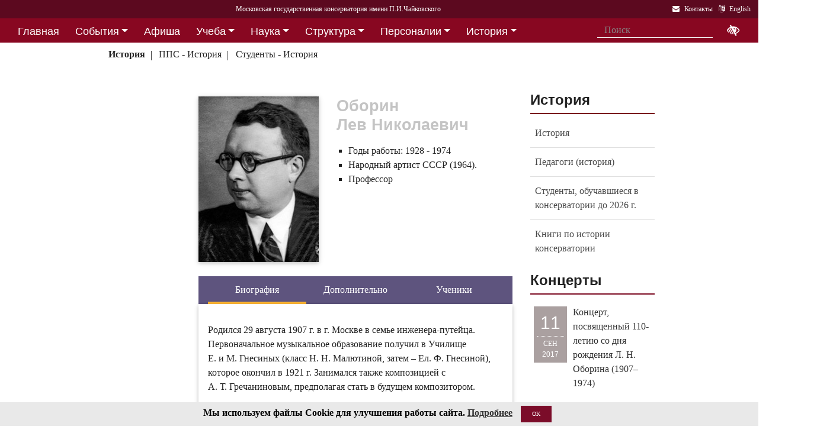

--- FILE ---
content_type: text/html; charset=utf-8
request_url: https://www.mosconsv.ru/ru/person.aspx?id=8973
body_size: 22050
content:

<!DOCTYPE html>
<html lang="ru">
<head><meta charset="utf-8" /><meta name="viewport" content="width=device-width, initial-scale=1, shrink-to-fit=no" /><meta http-equiv="x-ua-compatible" content="ie=edge" /><title>
	Московская консерватория - персоналии - Оборин Лев Николаевич
</title>
<meta name="description" content="«Московская государственная консерватория имени П. И. Чайковского» - Официальный сайт" />    
<meta name="keywords" content="Московская консерватория, консерватория, МГК,  концерты,бзк,большой зал консерватории" />
<meta property="og:locale" content="ru_RU" />
<meta property="og:title" content="персоналии - Оборин Лев Николаевич" />
<meta property="og:type" content="website" />
<meta property="og:url" content="" />
<meta property="og:image" content="//i1.mosconsv.ru/287/400/800/90/oborin_ln.jpg" />
<meta property="fb:pages" content="195531763882762" />

<link rel="stylesheet" href="/css/mgk200624.min.css" />
    
<script type="text/javascript" src="/js/jquery-3.2.1.min.js"></script>
<noscript>
<link rel="stylesheet" href="https://maxcdn.bootstrapcdn.com/font-awesome/4.7.0/css/font-awesome.min.css" />
</noscript>
</head>
<body>
 
 <div lang="ru-RU">     
<header id="header">
<form method="post" action="./person.aspx?id=8973" id="aspnetForm">
<div class="aspNetHidden">
<input type="hidden" name="__VIEWSTATE" id="__VIEWSTATE" value="AsWcu8PNDF6X2WMWM0iiVr2owddA7W1hz4HAB6zVNzEvP2ej4BgiobXDZ1o5ggdNSrI1puylv+1+ikM2zT2WrF+Rs2c=" />
</div>

<div class="aspNetHidden">

	<input type="hidden" name="__VIEWSTATEGENERATOR" id="__VIEWSTATEGENERATOR" value="91ED28FF" />
</div>
<div id="top-title" class="nav-title primary-color-dark">
<a tabindex="1" id="skiplink"  href="#main-content">Переход на основной текст <i class="fa fa-share" aria-label="пропустить навигацию и перейти на основной текст"></i></a>
<ul class="breadcrumb-dn"><li><a class="nav-link waves-effect waves-light" href="/ru/default.aspx"><span class="d-none d-lg-block">Московская государственная консерватория имени П.И.Чайковского</span><span class="d-md-block d-lg-none">Московская консерватория</span> </a></li></ul>

<ul class="top-icons ml-auto float-md-right ">
<li class="nav-item">
<a class="nav-link waves-effect waves-light text-white" href="/ru/page.aspx?id=124190" tabindex="9" ><i class="fa fa-envelope pr-2" data-toggle="tooltip" data-placement="bottom" title="На страницу Контакты"></i><span class="clearfix d-none d-sm-inline-block"> Контакты</span></a>
 </li> 
<li class="nav-item">
<a href="/en/person/8973" class="nav-link waves-effect waves-light text-white" tabindex="10"><i class="fa fa-language pr-2" data-toggle="tooltip" data-placement="bottom" title="Change to English"></i><span class="clearfix d-none d-sm-inline-block"> English</span></a>
</li></ul></div></form>

<!--Navbar-->
<div class="d-flex justify-content-around" id="red-nav"><nav class="megamenu" >
<button id="t-button" tabindex="20" class="accessible-megamenu-toggle" aria-expanded="false"><span class="sr-only">Открыть - закрыть</span><span></span><span></span><span></span></button>
<ol id="mmenu" role="navigation">
<li class="nav-item "><h2><a href="/ru/" class=" flat ">Главная</a></h2><div class="cols-  d-none ">
<h2 class="pm-title"><a href="/ru/"></a></h2></div></li><li class="nav-item "><h2><a href="/ru/event" class=" dropdown-toggle ">События</a></h2><div class="cols-3">
<h2 class="pm-title"><a href="/ru/event">События</a></h2><p class="pm-text" > Новости, События, Анонсы, Объявления</p><ol><li class="amm-panel-group"><h3><a href="/ru/events/7308">Новости</a></h3><p>Мероприятия и последние новости<p><ol><li><a href="/ru/events/7307">Фестивали</a></li><li><a href="/ru/events/22209">Конкурсы</a></li><li><a href="/ru/events/125631">Мастер-классы и встречи</a><hr /></li><li><a href="/ru/events/22033">Конференции</a></li><li><a href="/ru/events/22034">Выставки</a></li><li><a href="/ru/events/155871">Партнёрские проекты</a></li><li><a href="/ru/articles.aspx">Колонка редактора</a></li></ol></li><li class="amm-panel-group"><h3><a href="/ru/events/125192">Объявления</a></h3><p>Объявления для сотрудников, педагогов и обучающихся<p><ol><li><a href="/ru/events/124497">Вакансии ППС</a></li><li><a href="/ru/events/124498">Вакансии сотрудников</a><hr /></li><li><a href="/ru/events/125855">Благодарности и поздравления</a><hr /></li><li><a href="/ru/events/130102">Перенос и замена концертов</a></li></ol></li><li class="amm-panel-group"><h3><a href="/ru/video.aspx">Хроника событий</a></h3><p>Фоторепортажи и видео<p><ol><li><a href="/ru/galleries/155944">Фото с концертов</a></li><li><a href="/ru/galleries/155871">Партнёрство - репортажи</a></li><li><a href="/ru/galleries/22034">Обзор Выставок</a></li><li><a href="/ru/galleries/125631">Мастер-классы</a></li><li><a href="/ru/galleries/125855">Премии и награды - фоторепортажи</a><hr /></li><li><a href="/ru/videos">Видеохроника</a></li></ol></li></ol></div></li><li class="nav-item "><h2><a href="/afisha" class=" flat ">Афиша</a></h2><div class="cols-  d-none ">
<h2 class="pm-title"><a href="/afisha"></a></h2></div></li><li class="nav-item "><h2><a href="/ru/edu" class=" dropdown-toggle ">Учеба</a></h2><div class="cols-4">
<h2 class="pm-title"><a href="/ru/edu">Учеба в МГК</a></h2><p class="pm-text" > Раздел для тех, кто учится или собирается учиться в консерватории</p><ol><li class="amm-panel-group"><h3><a href="/ru/events/155870">Объявления</a></h3><p>Расписание занятий и сессий<p><ol><li><a href="/ru/scheduler.aspx">Расписание</a></li><li><a href="/ru/events/125631">Мастер-классы</a></li><li><a href="/ru/baselist">Конкурсы</a></li><li><a href="/ru/eventdet/175389">Академическая мобильность</a><hr /></li><li><a href="/ru/videos.aspx?id=155872">Образовательное видео</a></li><li><a href="/ru/videos.aspx?id=125631">Видеофрагменты мастер-классов</a></li><li><a href="/ru/galleries/155870">Студенческая жизнь в фотографиях</a></li></ol></li><li class="amm-panel-group"><h3><a href="/ru/enter.aspx">Поступление</a></h3><p>Информация для поступающих в МГК<p><ol><li><a href="/ru/programm.aspx?id=135695">Абитуриенту - специалитет</a><hr /></li><li><a href="/ru/programm.aspx?id=129491">Поступление в аспирантуру</a></li><li><a href="/ru/programm.aspx?id=133748">Поступление в ассистентуру-стажировку</a><hr /></li><li><a href="/ru/groups/21436">Приемная комиссия</a></li></ol></li><li class="amm-panel-group"><h3><a href="/ru/edu">Программы обучения в МГК</a></h3><p>Программы обучения, по которым готовят специалистов в МГК<p><ol><li><a href="/ru/programm.aspx?id=135695">Специалитет</a></li><li><a href="/ru/programm.aspx?id=129850">Подкурсы на специалитет</a><hr /></li><li><a href="/ru/programm.aspx?id=129491">Аспирантура</a></li><li><a href="/ru/programm.aspx?id=133748">Ассистентура-стажировка</a></li><li><a href="/ru/programm.aspx?id=130300">Подкурсы в аспирантуру и ассистентуру</a></li></ol></li><li class="amm-panel-group"><h3><a href="/ru/edu#u-otdel">Структура</a></h3><p>Учебный отдел<p><ol><li><a href="/ru/caf.aspx?id=7251">Факультеты</a></li><li><a href="/ru/caf.aspx?id=7250">Кафедры</a></li><li><a href="/ru/groups/136793">Студенческий профсоюз</a><hr /></li><li><a href="/ru/groups/124172">Факультет повышения квалификации</a></li><li><a href="/ru/groups/156143">Международная школа</a><hr /></li><li><a href="https://lk.mosconsv.ru">Электронная образовательная среда</a></li></ol></li></ol></div></li><li class="nav-item "><h2><a href="/ru/nauka" class=" dropdown-toggle ">Наука</a></h2><div class="cols-4">
<h2 class="pm-title"><a href="/ru/nauka">Наука</a></h2><p class="pm-text" > Научные и научно-творческие подразделения</p><ol><li class="amm-panel-group"><h3><a href="/ru/nauka#n-prorec">Проректор</a></h3><p>Проректор по научной работе<p><ol><li><a href="/ru/events.aspx?type=22033">Конференции</a></li><li><a href="/ru/nauka#n-disser">Защиты диссертаций</a></li><li><a href="/ru/events/125542">Презентации</a><hr /></li><li><a href="/ru/videos/22033">Видеофрагменты конференций</a></li></ol></li><li class="amm-panel-group"><h3><a href="/ru/nauka#n-podraz">Структура</a></h3><p>Научные и научно-творческие подразделения<p><ol><li><a href="/ru/groups/120421">Диссертационный совет</a></li><li><a href="/ru/groups/120435">Архив</a></li><li><a href="/ru/groups/139436">СНТО</a></li><li><a href="/ru/groups/120422">Библиотека</a></li></ol></li><li class="amm-panel-group"><h3><a href="/ru/publications">Издания</a></h3><p>Книги, журналы, ноты и другие материалы<p><ol><li><a href="/ru/groups/120428">Издательский центр</a></li><li><a href="/ru/groups/128661">Редакция журнала</a></li><li><a href="/ru/groups/123722">Редакция газет</a><hr /></li><li><a href="/ru/disks.aspx">Компакт-диски</a></li><li><a href="/ru/groups/22012">Центр звукозаписи</a></li></ol></li><li class="amm-panel-group"><h3><a href="/ru/nauka#n-prorec">Научные центры</a></h3><ol><li><a href="/ru/groups/120431">Центр современной музыки</a></li><li><a href="/ru/groups/120432">Центр церковной музыки</a></li><li><a href="/ru/groups/120430">Центр народной музыки</a></li><li><a href="/ru/groups/120434">Центр электроакустической музыки</a></li></ol></li></ol></div></li><li class="nav-item "><h2><a href="/ru/structure" class=" dropdown-toggle ">Структура</a></h2><div class="cols-4">
<h2 class="pm-title"><a href="/ru/structure">Структура ВУЗа</a></h2><p class="pm-text" > Все подразделения консерватории</p><ol><li class="amm-panel-group"><h3><a href="/ru/structure.aspx?type=1">Подразделения</a></h3><p>Административные подразделения в алфавитном порядке<p><ol><li><a href="/ru/structure.aspx?">Подразделения по подчинению</a><hr /></li><li><a href="/ru/structure?type=2">Творческие подразделения</a></li></ol></li><li class="amm-panel-group"><h3><a href="/ru/groups/11155">Ректорат</a></h3><ol><li><a href="/ru/caf/7251">Факультеты</a></li><li><a href="/ru/caf/7250">Кафедры</a></li><li><a href="/ru/groups/123628">Учёный совет</a><hr /></li><li><a href="/ru/groups/124148">Учебно-методическое управление</a></li></ol></li><li class="amm-panel-group"><h3><a href="/sveden/">Сведения об образовательной организации</a></h3><p>Раскрытие информации согласно правилам Рособрнадзора<p><ol><li><a href="/ru/page/126291">Антикоррупционная политика</a></li><li><a href="/ru/page/178886">Антитеррористическая безопасность</a></li><li><a href="/ru/page/170180">Реквизиты</a></li></ol></li><li class="amm-panel-group"><h3><a href="/ru/page/124190">Контактная информация</a></h3><p>Адреса, телефоны, как нас найти<p><ol><li><a href="/ru/page.aspx?id=124381">О сайте</a><hr /></li><li><a href="/ru/groups/120223">Общежитие на Малой Грузинской</a></li><li><a href="/ru/groups/120224">Филиал общежития</a></li></ol></li></ol></div></li><li class="nav-item "><h2><a href="/ru/persons" class=" dropdown-toggle ">Персоналии</a></h2><div class="cols-3">
<h2 class="pm-title"><a href="/ru/persons">ППС</a></h2><p class="pm-text" > Профессорско-преподавательский состав</p><ol><li class="amm-panel-group"><h3><a href="/ru/musgroups.aspx">Творческие коллективы</a></h3><p>Оркестры, хоры и ансамбли <p><ol><li><a href="/ru/persons?id=21818">Концертмейстеры</a></li><li><a href="/ru/laureats.aspx">Наши лауреаты</a></li></ol></li><li class="amm-panel-group"><h3><a href="/ru/events/125192">Объявления</a></h3><p>Объявления для сотрудников<p><ol><li><a href="/ru/events.aspx?type=124497">Вакансии ППС</a></li><li><a href="/ru/events.aspx?type=124498">Вакансии сотрудников</a></li></ol></li><li class="amm-panel-group"><h3><a href="/ru/personhist">История - ППС</a></h3><p>Преподаватели, работавшие до настоящего времени<p><ol><li><a href="/ru/students_h.aspx">История - Студенты</a></li></ol></li></ol></div></li><li class="nav-item "><h2><a href="/ru/history" class=" dropdown-toggle ">История</a></h2><div class="cols-2">
<h2 class="pm-title"><a href="/ru/history">История</a></h2><p class="pm-text" > История Московской консерватории</p><ol><li class="amm-panel-group"><h3><a href="/ru/personhist">Преподаватели</a></h3><p>ППС консерватории до настоящего времени<p><ol><li><a href="/ru/studenthist">Выпускники</a><hr /></li><li><a href="/ru/groups/125844">Почетные профессора</a></li><li><a href="/ru/groups/120435">Архив консерватории</a></li></ol></li><li class="amm-panel-group"><h3><a href="/ru/groups/120423">Музей</a></h3><p>Музей имени Н. Г. Рубинштейна<p><ol><li><a href="/ru/books.aspx">Книги по истории</a><hr /></li><li><a href="/ru/videos/120595">Видео об истории консерватории</a></li></ol></li></ol></div></li><li class="nav-item "><h2><a href="/ru/partner" class=" dropdown-toggle ">Партнерство</a></h2><div class="cols-3">
<h2 class="pm-title"><a href="/ru/partner">Партнерство</a></h2><p class="pm-text" > Спонсоры и партнеры МГК</p><ol><li class="amm-panel-group"><h3><a href="/ru/caf/123573">Спонсоры</a></h3><p>Компании-спонсоры МГК<p><ol><li><a href="/ru/caf/123584">Партнеры</a><hr /></li><li><a href="/ru/events.aspx?type=155871">Мероприятия</a></li><li><a href="/ru/videos.aspx?id=155871">Хроника</a></li></ol></li><li class="amm-panel-group"><h3><a href="/ru/groups/124181">Попечительский совет</a></h3><p>Московской консерватории<p><ol><li><a href="/ru/groups/174344">Почетные профессора</a></li><li><a href="/ru/events.aspx?group_id=124181">События</a></li></ol></li><li class="amm-panel-group"><h3><a href="/ru/links.aspx">Ссылки</a></h3><p>Ссылки на дружественные сайты<p><ol><li><a href="/ru/links.aspx#mgk">Сайты МГК</a><hr /></li><li><a href="/ru/page/158147">Стратегия развития</a></li></ol></li></ol></div></li>
</ol><div class="nav-add">


<form class="form-inline mb-2 px-2 ml-1" action="/ru/search" id="searchbox_004889375489005212700:z2br2xmkozq" role="search">
<input type="hidden" name="cx" value="004889375489005212700:z2br2xmkozq" />
<input type="hidden" name="cof" value="FORID:11" />
<input type="hidden" name="ie" value="utf-8" />
<input type="hidden" name="oe" value="utf-8" />
<div class="waves-input-wrapper waves-effect waves-light">
<input class="form-control flat" onclick="" type="text" tabindex="0" name="q" id="googleSearch" placeholder="Поиск" autocomplete="off" /><input type="submit" name="sa" value=""  class="global-search-submit" />
</div></form>
<div class="acc"><a id="eyeOpen" tabindex="0" class="nav-link waves-effect waves-light" itemprop="copy"><i class="fa fa-low-vision fa-lg" data-toggle="tooltip" data-placement="bottom" title="если Вы плохо видите"></i></a> </div>
</div></nav></div>

<!-- top menu second level start -->

<!-- top menu second level end -->


<nav class="navbar navbar-expand-md navbar-light  navbar-toggleable-md second-nav">
 <button class="navbar-toggler" type="button" data-toggle="collapse" data-target="#collapseBred" aria-controls="collapseEx2" aria-expanded="false" aria-label="Toggle navigation">
    <span class="navbar-toggler-icon"></span>
  </button> 
<div class="container"><div class="collapse navbar-collapse" id="collapseBred"><ul class="nav navbar-nav breadcrump">
<li class="nav-item "><a href="/ru/history.aspx" class="nav-link waves-effect waves-light font-weight-bold">История</a></li><li class="nav-item "><a href="/ru/persons_h.aspx" class="nav-link waves-effect waves-light ">ППС - История</a></li><li class="nav-item "><a href="/ru/students_h.aspx" class="nav-link waves-effect waves-light ">Студенты - История</a></li>
</ul></div></div></nav>
  
</header>   
<main role="main">
<div class="container" id="main-content">

<style>.carousel-multi-item{margin: 2rem 0 4.5rem 0;}.tabs-wrapper{margin-top:1.5rem;}</style>
<div class="row">
<div class="col-lg-2 o-sm-2">
    
</div>
<div class="col-lg-7 col-md-12 o-sm-1 person-center">
<section class="person-detail mt-4">
<div class="row">
<div class="col-md-7 o-md-2 d-flex flex-column  mb-3 mb-md-0">
<h2 class="h2-responsive center-on-small-only product-name"><strong><span class="off-job">Оборин<br /> Лев Николаевич</span></strong></h2>
<h4 class="h4-responsive center-on-small-only"></h4>
<ul class="list-group mb-auto"><li>Годы работы: <span class="numbers">1928 - 1974</span></li><li>Народный артист СССР (1964).</li><li>Профессор</li></ul>
    
</div>
<div class="col-md-5 o-md-1 mb-3 mb-md-0">
<div class="view overlay hm-white-slight"><img src="//i1.mosconsv.ru/287/400/800/90/oborin_ln.jpg" class="off-job" alt="Оборин<br /> Лев Николаевич"><a><div class="mask"></div></a></div>
</div>
</div>

</section>
 
<div class="article-text clearfix mb-4">

<!-- start tabs --> 
<div class="mb-4">  

<div class="tabs-wrapper">
<ul class="nav classic-tabs tabs-secondary nav-justified" id="tabs33212333"> 
<li class="nav-item"><a href="#tab1" data-toggle="tab" role="tab" class="nav-link waves-light active show">Биография</a></li><li class="nav-item"><a href="#tab2" data-toggle="tab" role="tab" class="nav-link waves-light">Дополнительно</a></li><li class="nav-item"><a href="#tab3" data-toggle="tab" role="tab" class="nav-link waves-light">Ученики</a></li> 
</ul></div>
<div class="tab-content  card ">

<div class="tab-pane fade  in show active" role = "tabpanel" id="tab1"><p>Родился 29 августа 1907&nbsp;г. в г.&nbsp;Москве в семье инженера-путейца. Первоначальное музыкальное образование получил в Училище Е.&nbsp;и&nbsp;М.&nbsp;Гнесиных (класс Н.&nbsp;Н.&nbsp;Малютиной, затем &ndash; Ел.&nbsp;Ф.&nbsp;Гнесиной), которое окончил в 1921&nbsp;г. Занимался также композицией с А.&nbsp;Т.&nbsp;Гречаниновым, предполагая стать в будущем композитором.</p>
<p>В 1921&ndash;1926&nbsp;гг. продолжил обучение в Московской консерватории по двум специальностям: &laquo;фортепиано&raquo; (класс К.&nbsp;Н.&nbsp;Игумнова, в аспирантуре у него же) и &laquo;композиция&raquo; (класс Г.&nbsp;Э.&nbsp;Конюса, затем Г.&nbsp;Л.&nbsp;Катуара и Н.&nbsp;Я.&nbsp;Мясковского).</p>
<p>Некоторое время занимался дирижированием у К.&nbsp;С.&nbsp;Сараджева, несколько уроков взял у Б.&nbsp;Вальтера и Г.&nbsp;Абендрота. Окончил консерваторию с золотой медалью. В годы учебы в консерватории входил в состав кружка молодых композиторов &laquo;Московская шестерка&raquo; вместе с В.&nbsp;Я.&nbsp;Шебалиным, М.&nbsp;Л.&nbsp;Старокадомским, М.&nbsp;М.&nbsp;Черемухиным, Ю.&nbsp;С.&nbsp;Никольским и М.&nbsp;В.&nbsp;Квадри.</p>
<p>Значительное воздействие на творческое развитие молодого Оборина оказало его знакомство и общение с Б.&nbsp;Л.&nbsp;Яворским, И.&nbsp;И.&nbsp;Соллертинским, В.&nbsp;Я.&nbsp;Шебалиным, Д.&nbsp;Д.&nbsp;Шостаковичем. Один из первых советских пианистов, участвовавших в международных конкурсах. После триумфальной победы на I Международном конкурсе им.&nbsp;Ф.&nbsp;Шопена (Варшава, 1927, I премия) начал интенсивную концертную деятельность в СССР и за рубежом. В отдельные сезоны давал до 100 сольных концертов, что вынудило оставить сочинение музыки. Умер 5 января 1974&nbsp;г. в г.&nbsp;Москве.</p></div>

<div class="tab-pane fade " role = "tabpanel" id="tab2"><p>Профессор (1935).<br />
Лауреат Сталинской премии (1943).<br />
Народный артист СССР (1964).<br />
Награжден Государственной премия РСФСР им.&nbsp;М.&nbsp;И.&nbsp;Глинки (1966), орденами Ленина, Трудового Красного Знамени, &laquo;Знак Почета&raquo;.<br />
Лауреат I Международного конкурса им.&nbsp;Ф.&nbsp;Шопена (Варшава, 1927, I премия).</p>
<hr class="full-div" />
<p>
<meta http-equiv="Content-Type" content="text/html; charset=utf-8">
<meta name="ProgId" content="Word.Document">
<meta name="Generator" content="Microsoft Word 12">
<meta name="Originator" content="Microsoft Word 12">
<link rel="File-List" href="file:///C:\DOCUME~1\user\LOCALS~1\Temp\msohtmlclip1\01\clip_filelist.xml" />
<link rel="themeData" href="file:///C:\DOCUME~1\user\LOCALS~1\Temp\msohtmlclip1\01\clip_themedata.thmx" />
<link rel="colorSchemeMapping" href="file:///C:\DOCUME~1\user\LOCALS~1\Temp\msohtmlclip1\01\clip_colorschememapping.xml" /><!--[if gte mso 9]><xml>
<w:LatentStyles DefLockedState="false" DefUnhideWhenUsed="true"
DefSemiHidden="true" DefQFormat="false" DefPriority="99"
LatentStyleCount="267">
<w:LsdException Locked="false" Priority="0" SemiHidden="false"
UnhideWhenUsed="false" QFormat="true" Name="Normal" />
<w:LsdException Locked="false" Priority="9" SemiHidden="false"
UnhideWhenUsed="false" QFormat="true" Name="heading 1" />
<w:LsdException Locked="false" Priority="9" QFormat="true" Name="heading 2" />
<w:LsdException Locked="false" Priority="9" QFormat="true" Name="heading 3" />
<w:LsdException Locked="false" Priority="9" QFormat="true" Name="heading 4" />
<w:LsdException Locked="false" Priority="9" QFormat="true" Name="heading 5" />
<w:LsdException Locked="false" Priority="9" QFormat="true" Name="heading 6" />
<w:LsdException Locked="false" Priority="9" QFormat="true" Name="heading 7" />
<w:LsdException Locked="false" Priority="9" QFormat="true" Name="heading 8" />
<w:LsdException Locked="false" Priority="9" QFormat="true" Name="heading 9" />
<w:LsdException Locked="false" Priority="39" Name="toc 1" />
<w:LsdException Locked="false" Priority="39" Name="toc 2" />
<w:LsdException Locked="false" Priority="39" Name="toc 3" />
<w:LsdException Locked="false" Priority="39" Name="toc 4" />
<w:LsdException Locked="false" Priority="39" Name="toc 5" />
<w:LsdException Locked="false" Priority="39" Name="toc 6" />
<w:LsdException Locked="false" Priority="39" Name="toc 7" />
<w:LsdException Locked="false" Priority="39" Name="toc 8" />
<w:LsdException Locked="false" Priority="39" Name="toc 9" />
<w:LsdException Locked="false" Priority="35" QFormat="true" Name="caption" />
<w:LsdException Locked="false" Priority="10" SemiHidden="false"
UnhideWhenUsed="false" QFormat="true" Name="Title" />
<w:LsdException Locked="false" Priority="1" Name="Default Paragraph Font" />
<w:LsdException Locked="false" Priority="11" SemiHidden="false"
UnhideWhenUsed="false" QFormat="true" Name="Subtitle" />
<w:LsdException Locked="false" Priority="22" SemiHidden="false"
UnhideWhenUsed="false" QFormat="true" Name="Strong" />
<w:LsdException Locked="false" Priority="20" SemiHidden="false"
UnhideWhenUsed="false" QFormat="true" Name="Emphasis" />
<w:LsdException Locked="false" Priority="59" SemiHidden="false"
UnhideWhenUsed="false" Name="Table Grid" />
<w:LsdException Locked="false" UnhideWhenUsed="false" Name="Placeholder Text" />
<w:LsdException Locked="false" Priority="1" SemiHidden="false"
UnhideWhenUsed="false" QFormat="true" Name="No Spacing" />
<w:LsdException Locked="false" Priority="60" SemiHidden="false"
UnhideWhenUsed="false" Name="Light Shading" />
<w:LsdException Locked="false" Priority="61" SemiHidden="false"
UnhideWhenUsed="false" Name="Light List" />
<w:LsdException Locked="false" Priority="62" SemiHidden="false"
UnhideWhenUsed="false" Name="Light Grid" />
<w:LsdException Locked="false" Priority="63" SemiHidden="false"
UnhideWhenUsed="false" Name="Medium Shading 1" />
<w:LsdException Locked="false" Priority="64" SemiHidden="false"
UnhideWhenUsed="false" Name="Medium Shading 2" />
<w:LsdException Locked="false" Priority="65" SemiHidden="false"
UnhideWhenUsed="false" Name="Medium List 1" />
<w:LsdException Locked="false" Priority="66" SemiHidden="false"
UnhideWhenUsed="false" Name="Medium List 2" />
<w:LsdException Locked="false" Priority="67" SemiHidden="false"
UnhideWhenUsed="false" Name="Medium Grid 1" />
<w:LsdException Locked="false" Priority="68" SemiHidden="false"
UnhideWhenUsed="false" Name="Medium Grid 2" />
<w:LsdException Locked="false" Priority="69" SemiHidden="false"
UnhideWhenUsed="false" Name="Medium Grid 3" />
<w:LsdException Locked="false" Priority="70" SemiHidden="false"
UnhideWhenUsed="false" Name="Dark List" />
<w:LsdException Locked="false" Priority="71" SemiHidden="false"
UnhideWhenUsed="false" Name="Colorful Shading" />
<w:LsdException Locked="false" Priority="72" SemiHidden="false"
UnhideWhenUsed="false" Name="Colorful List" />
<w:LsdException Locked="false" Priority="73" SemiHidden="false"
UnhideWhenUsed="false" Name="Colorful Grid" />
<w:LsdException Locked="false" Priority="60" SemiHidden="false"
UnhideWhenUsed="false" Name="Light Shading Accent 1" />
<w:LsdException Locked="false" Priority="61" SemiHidden="false"
UnhideWhenUsed="false" Name="Light List Accent 1" />
<w:LsdException Locked="false" Priority="62" SemiHidden="false"
UnhideWhenUsed="false" Name="Light Grid Accent 1" />
<w:LsdException Locked="false" Priority="63" SemiHidden="false"
UnhideWhenUsed="false" Name="Medium Shading 1 Accent 1" />
<w:LsdException Locked="false" Priority="64" SemiHidden="false"
UnhideWhenUsed="false" Name="Medium Shading 2 Accent 1" />
<w:LsdException Locked="false" Priority="65" SemiHidden="false"
UnhideWhenUsed="false" Name="Medium List 1 Accent 1" />
<w:LsdException Locked="false" UnhideWhenUsed="false" Name="Revision" />
<w:LsdException Locked="false" Priority="34" SemiHidden="false"
UnhideWhenUsed="false" QFormat="true" Name="List Paragraph" />
<w:LsdException Locked="false" Priority="29" SemiHidden="false"
UnhideWhenUsed="false" QFormat="true" Name="Quote" />
<w:LsdException Locked="false" Priority="30" SemiHidden="false"
UnhideWhenUsed="false" QFormat="true" Name="Intense Quote" />
<w:LsdException Locked="false" Priority="66" SemiHidden="false"
UnhideWhenUsed="false" Name="Medium List 2 Accent 1" />
<w:LsdException Locked="false" Priority="67" SemiHidden="false"
UnhideWhenUsed="false" Name="Medium Grid 1 Accent 1" />
<w:LsdException Locked="false" Priority="68" SemiHidden="false"
UnhideWhenUsed="false" Name="Medium Grid 2 Accent 1" />
<w:LsdException Locked="false" Priority="69" SemiHidden="false"
UnhideWhenUsed="false" Name="Medium Grid 3 Accent 1" />
<w:LsdException Locked="false" Priority="70" SemiHidden="false"
UnhideWhenUsed="false" Name="Dark List Accent 1" />
<w:LsdException Locked="false" Priority="71" SemiHidden="false"
UnhideWhenUsed="false" Name="Colorful Shading Accent 1" />
<w:LsdException Locked="false" Priority="72" SemiHidden="false"
UnhideWhenUsed="false" Name="Colorful List Accent 1" />
<w:LsdException Locked="false" Priority="73" SemiHidden="false"
UnhideWhenUsed="false" Name="Colorful Grid Accent 1" />
<w:LsdException Locked="false" Priority="60" SemiHidden="false"
UnhideWhenUsed="false" Name="Light Shading Accent 2" />
<w:LsdException Locked="false" Priority="61" SemiHidden="false"
UnhideWhenUsed="false" Name="Light List Accent 2" />
<w:LsdException Locked="false" Priority="62" SemiHidden="false"
UnhideWhenUsed="false" Name="Light Grid Accent 2" />
<w:LsdException Locked="false" Priority="63" SemiHidden="false"
UnhideWhenUsed="false" Name="Medium Shading 1 Accent 2" />
<w:LsdException Locked="false" Priority="64" SemiHidden="false"
UnhideWhenUsed="false" Name="Medium Shading 2 Accent 2" />
<w:LsdException Locked="false" Priority="65" SemiHidden="false"
UnhideWhenUsed="false" Name="Medium List 1 Accent 2" />
<w:LsdException Locked="false" Priority="66" SemiHidden="false"
UnhideWhenUsed="false" Name="Medium List 2 Accent 2" />
<w:LsdException Locked="false" Priority="67" SemiHidden="false"
UnhideWhenUsed="false" Name="Medium Grid 1 Accent 2" />
<w:LsdException Locked="false" Priority="68" SemiHidden="false"
UnhideWhenUsed="false" Name="Medium Grid 2 Accent 2" />
<w:LsdException Locked="false" Priority="69" SemiHidden="false"
UnhideWhenUsed="false" Name="Medium Grid 3 Accent 2" />
<w:LsdException Locked="false" Priority="70" SemiHidden="false"
UnhideWhenUsed="false" Name="Dark List Accent 2" />
<w:LsdException Locked="false" Priority="71" SemiHidden="false"
UnhideWhenUsed="false" Name="Colorful Shading Accent 2" />
<w:LsdException Locked="false" Priority="72" SemiHidden="false"
UnhideWhenUsed="false" Name="Colorful List Accent 2" />
<w:LsdException Locked="false" Priority="73" SemiHidden="false"
UnhideWhenUsed="false" Name="Colorful Grid Accent 2" />
<w:LsdException Locked="false" Priority="60" SemiHidden="false"
UnhideWhenUsed="false" Name="Light Shading Accent 3" />
<w:LsdException Locked="false" Priority="61" SemiHidden="false"
UnhideWhenUsed="false" Name="Light List Accent 3" />
<w:LsdException Locked="false" Priority="62" SemiHidden="false"
UnhideWhenUsed="false" Name="Light Grid Accent 3" />
<w:LsdException Locked="false" Priority="63" SemiHidden="false"
UnhideWhenUsed="false" Name="Medium Shading 1 Accent 3" />
<w:LsdException Locked="false" Priority="64" SemiHidden="false"
UnhideWhenUsed="false" Name="Medium Shading 2 Accent 3" />
<w:LsdException Locked="false" Priority="65" SemiHidden="false"
UnhideWhenUsed="false" Name="Medium List 1 Accent 3" />
<w:LsdException Locked="false" Priority="66" SemiHidden="false"
UnhideWhenUsed="false" Name="Medium List 2 Accent 3" />
<w:LsdException Locked="false" Priority="67" SemiHidden="false"
UnhideWhenUsed="false" Name="Medium Grid 1 Accent 3" />
<w:LsdException Locked="false" Priority="68" SemiHidden="false"
UnhideWhenUsed="false" Name="Medium Grid 2 Accent 3" />
<w:LsdException Locked="false" Priority="69" SemiHidden="false"
UnhideWhenUsed="false" Name="Medium Grid 3 Accent 3" />
<w:LsdException Locked="false" Priority="70" SemiHidden="false"
UnhideWhenUsed="false" Name="Dark List Accent 3" />
<w:LsdException Locked="false" Priority="71" SemiHidden="false"
UnhideWhenUsed="false" Name="Colorful Shading Accent 3" />
<w:LsdException Locked="false" Priority="72" SemiHidden="false"
UnhideWhenUsed="false" Name="Colorful List Accent 3" />
<w:LsdException Locked="false" Priority="73" SemiHidden="false"
UnhideWhenUsed="false" Name="Colorful Grid Accent 3" />
<w:LsdException Locked="false" Priority="60" SemiHidden="false"
UnhideWhenUsed="false" Name="Light Shading Accent 4" />
<w:LsdException Locked="false" Priority="61" SemiHidden="false"
UnhideWhenUsed="false" Name="Light List Accent 4" />
<w:LsdException Locked="false" Priority="62" SemiHidden="false"
UnhideWhenUsed="false" Name="Light Grid Accent 4" />
<w:LsdException Locked="false" Priority="63" SemiHidden="false"
UnhideWhenUsed="false" Name="Medium Shading 1 Accent 4" />
<w:LsdException Locked="false" Priority="64" SemiHidden="false"
UnhideWhenUsed="false" Name="Medium Shading 2 Accent 4" />
<w:LsdException Locked="false" Priority="65" SemiHidden="false"
UnhideWhenUsed="false" Name="Medium List 1 Accent 4" />
<w:LsdException Locked="false" Priority="66" SemiHidden="false"
UnhideWhenUsed="false" Name="Medium List 2 Accent 4" />
<w:LsdException Locked="false" Priority="67" SemiHidden="false"
UnhideWhenUsed="false" Name="Medium Grid 1 Accent 4" />
<w:LsdException Locked="false" Priority="68" SemiHidden="false"
UnhideWhenUsed="false" Name="Medium Grid 2 Accent 4" />
<w:LsdException Locked="false" Priority="69" SemiHidden="false"
UnhideWhenUsed="false" Name="Medium Grid 3 Accent 4" />
<w:LsdException Locked="false" Priority="70" SemiHidden="false"
UnhideWhenUsed="false" Name="Dark List Accent 4" />
<w:LsdException Locked="false" Priority="71" SemiHidden="false"
UnhideWhenUsed="false" Name="Colorful Shading Accent 4" />
<w:LsdException Locked="false" Priority="72" SemiHidden="false"
UnhideWhenUsed="false" Name="Colorful List Accent 4" />
<w:LsdException Locked="false" Priority="73" SemiHidden="false"
UnhideWhenUsed="false" Name="Colorful Grid Accent 4" />
<w:LsdException Locked="false" Priority="60" SemiHidden="false"
UnhideWhenUsed="false" Name="Light Shading Accent 5" />
<w:LsdException Locked="false" Priority="61" SemiHidden="false"
UnhideWhenUsed="false" Name="Light List Accent 5" />
<w:LsdException Locked="false" Priority="62" SemiHidden="false"
UnhideWhenUsed="false" Name="Light Grid Accent 5" />
<w:LsdException Locked="false" Priority="63" SemiHidden="false"
UnhideWhenUsed="false" Name="Medium Shading 1 Accent 5" />
<w:LsdException Locked="false" Priority="64" SemiHidden="false"
UnhideWhenUsed="false" Name="Medium Shading 2 Accent 5" />
<w:LsdException Locked="false" Priority="65" SemiHidden="false"
UnhideWhenUsed="false" Name="Medium List 1 Accent 5" />
<w:LsdException Locked="false" Priority="66" SemiHidden="false"
UnhideWhenUsed="false" Name="Medium List 2 Accent 5" />
<w:LsdException Locked="false" Priority="67" SemiHidden="false"
UnhideWhenUsed="false" Name="Medium Grid 1 Accent 5" />
<w:LsdException Locked="false" Priority="68" SemiHidden="false"
UnhideWhenUsed="false" Name="Medium Grid 2 Accent 5" />
<w:LsdException Locked="false" Priority="69" SemiHidden="false"
UnhideWhenUsed="false" Name="Medium Grid 3 Accent 5" />
<w:LsdException Locked="false" Priority="70" SemiHidden="false"
UnhideWhenUsed="false" Name="Dark List Accent 5" />
<w:LsdException Locked="false" Priority="71" SemiHidden="false"
UnhideWhenUsed="false" Name="Colorful Shading Accent 5" />
<w:LsdException Locked="false" Priority="72" SemiHidden="false"
UnhideWhenUsed="false" Name="Colorful List Accent 5" />
<w:LsdException Locked="false" Priority="73" SemiHidden="false"
UnhideWhenUsed="false" Name="Colorful Grid Accent 5" />
<w:LsdException Locked="false" Priority="60" SemiHidden="false"
UnhideWhenUsed="false" Name="Light Shading Accent 6" />
<w:LsdException Locked="false" Priority="61" SemiHidden="false"
UnhideWhenUsed="false" Name="Light List Accent 6" />
<w:LsdException Locked="false" Priority="62" SemiHidden="false"
UnhideWhenUsed="false" Name="Light Grid Accent 6" />
<w:LsdException Locked="false" Priority="63" SemiHidden="false"
UnhideWhenUsed="false" Name="Medium Shading 1 Accent 6" />
<w:LsdException Locked="false" Priority="64" SemiHidden="false"
UnhideWhenUsed="false" Name="Medium Shading 2 Accent 6" />
<w:LsdException Locked="false" Priority="65" SemiHidden="false"
UnhideWhenUsed="false" Name="Medium List 1 Accent 6" />
<w:LsdException Locked="false" Priority="66" SemiHidden="false"
UnhideWhenUsed="false" Name="Medium List 2 Accent 6" />
<w:LsdException Locked="false" Priority="67" SemiHidden="false"
UnhideWhenUsed="false" Name="Medium Grid 1 Accent 6" />
<w:LsdException Locked="false" Priority="68" SemiHidden="false"
UnhideWhenUsed="false" Name="Medium Grid 2 Accent 6" />
<w:LsdException Locked="false" Priority="69" SemiHidden="false"
UnhideWhenUsed="false" Name="Medium Grid 3 Accent 6" />
<w:LsdException Locked="false" Priority="70" SemiHidden="false"
UnhideWhenUsed="false" Name="Dark List Accent 6" />
<w:LsdException Locked="false" Priority="71" SemiHidden="false"
UnhideWhenUsed="false" Name="Colorful Shading Accent 6" />
<w:LsdException Locked="false" Priority="72" SemiHidden="false"
UnhideWhenUsed="false" Name="Colorful List Accent 6" />
<w:LsdException Locked="false" Priority="73" SemiHidden="false"
UnhideWhenUsed="false" Name="Colorful Grid Accent 6" />
<w:LsdException Locked="false" Priority="19" SemiHidden="false"
UnhideWhenUsed="false" QFormat="true" Name="Subtle Emphasis" />
<w:LsdException Locked="false" Priority="21" SemiHidden="false"
UnhideWhenUsed="false" QFormat="true" Name="Intense Emphasis" />
<w:LsdException Locked="false" Priority="31" SemiHidden="false"
UnhideWhenUsed="false" QFormat="true" Name="Subtle Reference" />
<w:LsdException Locked="false" Priority="32" SemiHidden="false"
UnhideWhenUsed="false" QFormat="true" Name="Intense Reference" />
<w:LsdException Locked="false" Priority="33" SemiHidden="false"
UnhideWhenUsed="false" QFormat="true" Name="Book Title" />
<w:LsdException Locked="false" Priority="37" Name="Bibliography" />
<w:LsdException Locked="false" Priority="39" QFormat="true" Name="TOC Heading" />
</w:LatentStyles>
</xml><![endif]--><style type="text/css">
<!--
 /* Font Definitions */
 @font-face
	{font-family:"Cambria Math";
	panose-1:2 4 5 3 5 4 6 3 2 4;
	mso-font-charset:204;
	mso-generic-font-family:roman;
	mso-font-pitch:variable;
	mso-font-signature:-1610611985 1107304683 0 0 159 0;}
@font-face
	{font-family:Calibri;
	panose-1:2 15 5 2 2 2 4 3 2 4;
	mso-font-charset:204;
	mso-generic-font-family:swiss;
	mso-font-pitch:variable;
	mso-font-signature:-1610611985 1073750139 0 0 159 0;}
 /* Style Definitions */
 p.MsoNormal, li.MsoNormal, div.MsoNormal
	{mso-style-unhide:no;
	mso-style-qformat:yes;
	mso-style-parent:"";
	margin-top:0cm;
	margin-right:0cm;
	margin-bottom:10.0pt;
	margin-left:0cm;
	line-height:115%;
	mso-pagination:widow-orphan;
	font-size:11.0pt;
	font-family:"Calibri","sans-serif";
	mso-ascii-font-family:Calibri;
	mso-ascii-theme-font:minor-latin;
	mso-fareast-font-family:"Times New Roman";
	mso-fareast-theme-font:minor-fareast;
	mso-hansi-font-family:Calibri;
	mso-hansi-theme-font:minor-latin;
	mso-bidi-font-family:"Times New Roman";
	mso-bidi-theme-font:minor-bidi;}
.MsoChpDefault
	{mso-style-type:export-only;
	mso-default-props:yes;
	mso-ascii-font-family:Calibri;
	mso-ascii-theme-font:minor-latin;
	mso-fareast-font-family:"Times New Roman";
	mso-fareast-theme-font:minor-fareast;
	mso-hansi-font-family:Calibri;
	mso-hansi-theme-font:minor-latin;
	mso-bidi-font-family:"Times New Roman";
	mso-bidi-theme-font:minor-bidi;}
.MsoPapDefault
	{mso-style-type:export-only;
	margin-bottom:10.0pt;
	line-height:115%;}
@page Section1
	{size:612.0pt 792.0pt;
	margin:2.0cm 42.5pt 2.0cm 3.0cm;
	mso-header-margin:36.0pt;
	mso-footer-margin:36.0pt;
	mso-paper-source:0;}
div.Section1
	{page:Section1;}
-->
</style><!--[if gte mso 10]>
<style>
/* Style Definitions */
table.MsoNormalTable
{mso-style-name:"Обычная таблица";
mso-tstyle-rowband-size:0;
mso-tstyle-colband-size:0;
mso-style-noshow:yes;
mso-style-priority:99;
mso-style-qformat:yes;
mso-style-parent:"";
mso-padding-alt:0cm 5.4pt 0cm 5.4pt;
mso-para-margin-top:0cm;
mso-para-margin-right:0cm;
mso-para-margin-bottom:10.0pt;
mso-para-margin-left:0cm;
line-height:115%;
mso-pagination:widow-orphan;
font-size:11.0pt;
font-family:"Calibri","sans-serif";
mso-ascii-font-family:Calibri;
mso-ascii-theme-font:minor-latin;
mso-hansi-font-family:Calibri;
mso-hansi-theme-font:minor-latin;}
</style>
<![endif]--> </meta>
</meta>
</meta>
</meta>
</p>
<h4>Педагогическая деятельность:</h4>
<p>Педагогическая деятельность Оборина связана с&nbsp;Московской консерваторией.<br />
<br />
С&nbsp;1928&nbsp;г.&nbsp;он&nbsp;начал преподавать камерный ансамбль, с&nbsp;1930&nbsp;г.&nbsp;&ndash;  специальное фортепиано (в&nbsp;1954&ndash;1959&nbsp;гг. и&nbsp;с&nbsp;1965&nbsp;г.&nbsp;заведовал кафедрой).  С&nbsp;1962&nbsp;г.&nbsp;&ndash; председатель Совета профессоров фортепианного факультета.</p>
<h4>Ученики:</h4>
<p>Среди учеников Оборина (всего около 150): пианисты  Т.&nbsp;Алиханов, В.&nbsp;Ашкенази, А.&nbsp;Бахчиев, М.&nbsp;Воскресенский, Т.&nbsp;Кравченко,  Е.&nbsp;Новицкая, А.&nbsp;Севидов; композиторы, музыковеды, дирижеры В.&nbsp;Дельсон,  Г.&nbsp;Рождественский, С.&nbsp;Хентова, Г.&nbsp;Цыпин, Б.&nbsp;Чайковский и&nbsp;др.</p>
<h4>Концертная деятельность:</h4>
<p>В концертный репертуар Оборина  входили произведения Ф.&nbsp;Шопена, В.&nbsp;А.&nbsp;Моцарта, Л.&nbsp;ван&nbsp;Бетховена,  П.&nbsp;И.&nbsp;Чайковского, С.&nbsp;В.&nbsp;Рахманинова, Н.&nbsp;К.&nbsp;Метнера, С.&nbsp;С.&nbsp;Прокофьева,  Д.&nbsp;Д.&nbsp;Шостаковича, А.&nbsp;И.&nbsp;Хачатуряна (он посвятил Оборину свой Концерт  для фортепиано с&nbsp;оркестром) и&nbsp;др. Прославился как камерный исполнитель.<br />
<br />
В&nbsp;1930-е&nbsp;гг. постоянными партнерами Оборина были Д.&nbsp;М.&nbsp;Цыганов,  затем Д.&nbsp;Ф.&nbsp;Ойстрах и&nbsp;С.&nbsp;Н.&nbsp;Кнушевицкий (выступал с&nbsp;ними в&nbsp;дуэтах и&nbsp;трио  свыше 20&nbsp;лет). Среди сочинений, исполненных в&nbsp;ансамбле &ndash; все сонаты  Бетховена для скрипки и&nbsp;фортепиано (совместно с&nbsp;Д.&nbsp;Ф.&nbsp;Ойстрахом), Трио  Ф.&nbsp;Шуберта (грамзапись удостоена Гран-при Французской академии  звукозаписи), Трио №&nbsp;2&nbsp;(памяти И.&nbsp;И.&nbsp;Соллертинского) Д.&nbsp;Д.&nbsp;Шостаковича  и&nbsp;др.</p>
<h4>Сочинения:</h4>
<p>Автор музыкальных сочинений: Скерцо для скрипки, 2&nbsp;сонаты для фортепиано, фортепианные пьесы, романсы.</p>
<h4><span style="font-family: &quot;Times New Roman&quot;,&quot;serif&quot;;">Научные труды. Издания. Публикации:<o:p></o:p></span></h4>
<p>&nbsp;</p>
<ul>
    <li>О некоторых принципах фортепианной техники // Вопросы фортепианного исполнительства. Вып.&nbsp;2. М.,&nbsp;1968</li>
    <li>Роль педали в процессе исполнения музыкального произведения: Стенограмма открытого урока / МГОДЛК им.&nbsp;П.&nbsp;И.&nbsp;Чайковского. М.,&nbsp;1971</li>
    <li>Стенограмма открытого урока Л.&nbsp;Н.&nbsp;Оборина 17 ноября 1970&nbsp;г. Тема: работа над звуком / МГДОЛК им.&nbsp;Чайковского</li>
    <li>Композитор&ndash;исполнитель // Вопросы фортепианного исполнительства. Вып.&nbsp;3. М.,&nbsp;1973</li>
    <li>Воспоминания о К.&nbsp;Н.&nbsp;Игумнове // Пианисты рассказывают. Сост. М.&nbsp;Соколов. М.,&nbsp;1979</li>
    <li>Горизонты недавнего прошлого (Беседа с С.&nbsp;Хентовой) // Пианисты рассказывают. Сост. М.&nbsp;Соколов. М.,&nbsp;1979</li>
</ul>
<h4>Публикации об этом педагоге:</h4>
<ul>
    <li><i>Гайдамович Т. А.</i> Выдающиеся камерные исполнители &ndash; профессора Московской консерватории (творческий портрет трио Л.&nbsp;Оборин, Д.&nbsp;Ойстрах, С.&nbsp;Кнушевицкий): Научно-метод. работа. МГДОЛК им.&nbsp;П.&nbsp;И.&nbsp;Чайковского. М.,&nbsp;1960</li>
    <li><i>Хентова С. М.</i> Лев Оборин. Л.,&nbsp;1964</li>
    <li><i>Рабинович Д. А.</i> Портреты пианистов. М.,&nbsp;1962 (2-е изд. 1970). Рабинович Д. А. Лев Николаевич Оборин</li>
    <li>&laquo;Кто писал о музыке&raquo;: Биобиблиографический словарь музыкальных критиков и лиц, писавших о музыке в дореволюционной России и СССР / Сост. Г.&nbsp;Б.&nbsp;Бернандт, И.&nbsp;М.&nbsp;Ямпольский. В 4-х томах. Т.&nbsp;2. М.,&nbsp;1971</li>
    <li><i>Гайдамович Т. А.</i> Трио Оборин, Ойстрах, Кнушевицкий // Мастерство музыканта-исполнителя. М.,&nbsp;1972</li>
    <li><i>Аджемов К. Х.</i> Лев Николаевич Оборин // <i>Аджемов&nbsp;К.&nbsp;Х.</i> Незабываемое. Воспоминания. М.,&nbsp;1972</li>
    <li><i>Алиханов Т. А.</i>  Оборин-ансамблист: Научно-метод. работа за 1976&nbsp;г. МГДОЛК им.&nbsp;П.&nbsp;И.&nbsp;Чайковского</li>
    <li><i>Оборин Л. Н.</i> Статьи. Воспоминания. К семидесятилетию со дня рождения / Сост. и общ. ред. М.&nbsp;Г.&nbsp;Соколова. М.,&nbsp;1977</li>
    <li><i>Богданов-Березовский В. М.</i> Концерт Льва Оборина // Богданов-Березовский&nbsp;В. Статьи, воспоминания, письма. Л.,&nbsp;1978. С.С.&nbsp;136&ndash;137</li>
    <li><i>Дедова Л. С.</i> На уроках Л.&nbsp;Оборина: Научно-метод. работа / МГДОЛК им.&nbsp;П.&nbsp;И.&nbsp;Чайковского. М.,&nbsp;1978</li>
    <li><i>Алиханов Т. А.</i> Традиции русского камерного искусства и ансамблевое искусство Л.&nbsp;Н.&nbsp;Оборина: Научно-метод. работа. МГДОЛК им.&nbsp;П.&nbsp;И.&nbsp;Чайковского. М.,&nbsp;1979</li>
    <li><i>Кулова Е. К.</i> Черты современности в исполнительском творчестве Л.&nbsp;Н.&nbsp;Оборина // Музыкальное исполнительство и современность: Сб.&nbsp;статей. Вып.&nbsp;1 / Сост. М.&nbsp;А.&nbsp;Смирнов. М.,&nbsp;1988</li>
    <li>Л. Н. Оборин &ndash; педагог: Сб. статей / Сост. Е.&nbsp;К.&nbsp;Кулова. М.,&nbsp;1989</li>
    <li><i>Биглер Л. В.</i> Л. Н. Оборин &ndash; педагог: идеи, установки, приемы и способы учебно-воспитательной деятельности (На материале занятий в классе фортепиано): Дисс. канд. пед. наук. М.,&nbsp;2004</li>
</ul>
<p>&nbsp;</p>
<p><!-- Дискография: van Beethoven. Violin Sonata №№ 1, 5 ; 7.  D. Oistrakh — L. Oborin. Yedang Classics, 2002. YCC-0169e Great Piano Music of the World / Romantic Piano Music - II: J. Brahms. 8 Klavierstucke op. 76, 6 Klavierstucke op. 118, 4 Klavierstucke op. 119. S. Navasardyan, V. Kastelesky, L. Oborin. Melodiya, BUKOK. DE 0190 Brahms. Violin Sonata No.1. E. Grieg. Violin Sonata No.1. D. Oistrakh — L. Oborin. Yedang, 2001. YCC-0030e Famous Oistrakh Trio. A. Dvorak. Trio in F-minor, op. 65; Trio in E-minor, op. 90 "Dumsky". L. Oborin — D. Oistrakh — S. Knushevitsky. Preiser Records, 2004. 90593mous Russian Pianists: Lev Oborin, Rudolf  Kerer. N. Rimsky-Korsakov, Concerto in C sharp minor.  S. Rachmaninov, Concerto No. 2 in C minor. S. Prokofiev, Concerto No. 1 in D flat major Multisonic, 1995ллекция Московской консерватории. Камерная музыка Франца Шуберта. Квартет им. Бетховена, М. Юдина, В. Хоменко, Л. Оборин, Д. Ойстрах, С. Кнушевицкий. Квинтет «Форель» ор. 114, Трио № 1. Московская консерватория, 1996 href=http://www.mosconsv.ru/recording/details.phtml?20--></p>
<p>&nbsp;</p></div>

<div class="tab-pane fade " role="tabpanel"  id="tab3">   

<div class="person-post clearfix mx-md-2" itemscope itemtype="http://schema.org/Person">
<div class="float-left mr-md-2" itemprop="image">
<div class="view overlay hm-white-slight z-depth-1-half">
<a href="/ru/person/31649" ><img src="//i1.mosconsv.ru/287/90/180/80/rubina.jpg" class="img-fluid" alt="Рубина Татьяна" >
<div class="mask waves-effect waves-light"></div></a>
</div>
</div>
<div class="post-data">
<a href="/ru/person/31649" ><h5 class="text-link" itemprop="name fio"><a href="/ru/person/31649" >Рубина  Татьяна  Ефимовна</a></h5>
<p class="position" itemprop="Degree Post AcademStat">Народная артистка РФ <br /><span itemprop="Post TeachingDiscipline">Профессор</span></p>
</div></div>

<div class="person-post clearfix mx-md-2" itemscope itemtype="http://schema.org/Person">
<div class="float-left mr-md-2" itemprop="image">
<div class="view overlay hm-white-slight z-depth-1-half">
<a href="/ru/person/8789" ><img src="//i1.mosconsv.ru/287/90/180/80/rozdestvenskij.jpg" class="img-fluid" alt="Рождественский Геннадий" >
<div class="mask waves-effect waves-light"></div></a>
</div>
</div>
<div class="post-data">
<a href="/ru/person/8789" ><h5 class="text-link" itemprop="name fio"><a href="/ru/person/8789" >Рождественский  Геннадий  Николаевич</a></h5>
<p class="position" itemprop="Degree Post AcademStat">Народный артист СССР <br /><span itemprop="Post TeachingDiscipline">Профессор</span></p>
</div></div>

<div class="person-post clearfix mx-md-2" itemscope itemtype="http://schema.org/Person">
<div class="float-left mr-md-2" itemprop="image">
<div class="view overlay hm-white-slight z-depth-1-half">
<a href="/ru/person/8694" ><img src="//i1.mosconsv.ru/287/90/180/80/voskresensky.jpg" class="img-fluid" alt="Воскресенский Михаил" >
<div class="mask waves-effect waves-light"></div></a>
</div>
</div>
<div class="post-data">
<a href="/ru/person/8694" ><h5 class="text-link" itemprop="name fio"><a href="/ru/person/8694" >Воскресенский  Михаил  Сергеевич</a></h5>
<p class="position" itemprop="Degree Post AcademStat">Народный артист России <br /><span itemprop="Post TeachingDiscipline">Профессор</span></p>
</div></div>

<div class="person-post clearfix mx-md-2" itemscope itemtype="http://schema.org/Person">
<div class="float-left mr-md-2" itemprop="image">
<div class="view overlay hm-white-slight z-depth-1-half">
<a href="/ru/person/8848" ><img src="//i1.mosconsv.ru/287/90/180/80/bogelava.jpg" class="img-fluid" alt="Богелава Наталья" >
<div class="mask waves-effect waves-light"></div></a>
</div>
</div>
<div class="post-data">
<a href="/ru/person/8848" ><h5 class="text-link" itemprop="name fio"><a href="/ru/person/8848" >Богелава  Наталья  Владимировна</a></h5>
<p class="position" itemprop="Degree Post AcademStat">Заслуженная артистка России <br /><span itemprop="Post TeachingDiscipline">Профессор</span></p>
</div></div>

<div class="person-post clearfix mx-md-2" itemscope itemtype="http://schema.org/Person">
<div class="float-left mr-md-2" itemprop="image">
<div class="view overlay hm-white-slight z-depth-1-half">
<a href="/ru/person/8668" ><img src="//i1.mosconsv.ru/287/90/180/80/alikhanov.jpg" class="img-fluid" alt="Алиханов Тигран" >
<div class="mask waves-effect waves-light"></div></a>
</div>
</div>
<div class="post-data">
<a href="/ru/person/8668" ><h5 class="text-link" itemprop="name fio"><a href="/ru/person/8668" >Алиханов  Тигран  Абрамович</a></h5>
<p class="position" itemprop="Degree Post AcademStat">Народный артист России <br /><span itemprop="Post TeachingDiscipline">Профессор</span></p>
</div></div>

<div class="person-post clearfix mx-md-2" itemscope itemtype="http://schema.org/Person">
<div class="float-left mr-md-2" itemprop="image">
<div class="view overlay hm-white-slight z-depth-1-half">
<a href="/ru/person/8996" ><img src="//i1.mosconsv.ru/287/90/180/80/sevidov_ag.jpg" class="img-fluid" alt="Севидов Аркадий" >
<div class="mask waves-effect waves-light"></div></a>
</div>
</div>
<div class="post-data">
<a href="/ru/person/8996" ><h5 class="text-link" itemprop="name fio"><a href="/ru/person/8996" >Севидов  Аркадий  Гаврилович</a></h5>
<p class="position" itemprop="Degree Post AcademStat">Народный артист России <br /><span itemprop="Post TeachingDiscipline">Профессор</span></p>
</div></div>

<div class="person-post clearfix mx-md-2" itemscope itemtype="http://schema.org/Person">
<div class="float-left mr-md-2" itemprop="image">
<div class="view overlay hm-white-slight z-depth-1-half">

<div class="mask waves-effect waves-light"></div>
</div>
</div>
<div class="post-data">
<h5 class="text-link" itemprop="name fio">Бельская  Галина  Иосифовна</h5>
<p class="position" itemprop="Degree Post AcademStat"> <br /><span itemprop="Post TeachingDiscipline"></span></p>
</div></div>

<div class="person-post clearfix mx-md-2" itemscope itemtype="http://schema.org/Person">
<div class="float-left mr-md-2" itemprop="image">
<div class="view overlay hm-white-slight z-depth-1-half">
<a href="/ru/person/125133" ><img src="//i1.mosconsv.ru/287/90/180/80/Ashkenazy-Vladimir-02.jpg" class="img-fluid" alt="Ашкенази Владимир" >
<div class="mask waves-effect waves-light"></div></a>
</div>
</div>
<div class="post-data">
<a href="/ru/person/125133" ><h5 class="text-link" itemprop="name fio"><a href="/ru/person/125133" >Ашкенази  Владимир  Давидович</a></h5>
<p class="position" itemprop="Degree Post AcademStat"> <br /><span itemprop="Post TeachingDiscipline"></span></p>
</div></div>
      
</div>      





</div> 
</div>
          
<script>  
 </script>
<script>
    (function () {        
	 //load tabs-----------
    $('a[data-toggle="tab"]').on('shown.bs.tab', function (e) {
        var target = $(e.target).attr("href"); // activated tab
        var query = target.replace('#tab', '');
        var tabs = $('div.tab-content');
        var tab = $(target).find('#tab' + query);
       // console.log(tab);
        if (tab.prevObject.get().length == 0) {
            //console.log('rrrr')
            $.ajax({
                type: "GET",
                
                url: "/extentions.ashx?cont_id=" + query,
                
                error: function (data) {
                    tab.html("Произошла ошибка соединения");
                },
                success: function (data) {
                    $('.tab-content .tab-pane').removeClass('active');
                    tab ='<div id="tab' + query + '" class="tab-pane fade in active show active" role="tabpanel" aria-expanded="true">' + data + '</div>';
                    tabs.append(tab);
                    
                }
            })
        }
        })
})();       
</script>
 <!-- end tabs -->  
</div>
</div><!--center column -->        
<!-- Sidebar -->
<div class="col-lg-3 col-md-12 widget-column o-sm-3">  

<section class="section widget-content mb-3">
  <h4 class="font-weight-bold mt-3">История</h4><hr class="primary-color title-hr">
<div class="list-group list-group-flush">
<a class="list-group-item list-group-item-action waves-effect" href="/ru/history.aspx">История</a>

<a class="list-group-item list-group-item-action waves-effect" href="/ru/persons_h.aspx">Педагоги (история)</a>
<a class="list-group-item list-group-item-action waves-effect" href="/ru/students_h.aspx">Студенты, обучавшиеся в консерватории до 2026 г.</a>
<a class="list-group-item list-group-item-action waves-effect" href="/ru/books.aspx">Книги по истории консерватории</a>
</div>
 </section>

<section class="section widget-content mb-4">

<h4 class="font-weight-bold mt-3">Концерты</h4><hr class="primary-color title-hr">

<div class="concert-post clearfix">
<a href="/ru/concert/152241" class="float-left  mr-2 date btn btn-info" ><div class="dom">11</div><div class="m">СЕН</div><div class="y">2017</div></a>
<div class=" post-data">
<a href="/ru/concert/152241" class="">
<p>Концерт, посвященный 110-летию со дня рождения Л. Н. Оборина (1907–1974)</p>
</a>
</div></div>

<div class="concert-post clearfix">
<a href="/ru/concert/141784" class="float-left  mr-2 date btn btn-info" ><div class="dom">18</div><div class="m">ОКТ</div><div class="y">2015</div></a>
<div class=" post-data">
<a href="/ru/concert/141784" class="">
<p>Абонемент № 26. Лев Оборин. Исполнитель &mdash; Михаил Воскресенский (фортепиано)</p>
</a>
</div></div>


<div class="single-post text-right"><i><a href="/ru/concerts?person_id=8973">Все концерты&#187;</a></i></div>

</section>


     
<section class="section widget-content">

<h4 class="font-weight-bold ">События</h4><hr class="primary-color title-hr">
<div class="mb-3"></div>

<div class="single-post b-b" itemscope itemtype="http://schema.org/Event"><div class="row">   
<div class="col-4 pr-0"><div class="view overlay hm-white-slight z-depth-1">
<img src="//i1.mosconsv.ru/0/250/450/80/EventImg/2017/oborin_120.jpg" class="img-fluid" alt="Церемония передачи Консерватории бюста Л. Оборина">
<a href="/ru/eventdet/153381"><div class="mask waves-light"></div></a>
</div></div>
<div class="col-8 pr-md-0" itemprop="name">
<h6 class=""><a href="/ru/eventdet/153381">Церемония передачи Консерватории бюста Л. Оборина</a></h6>

<div class="post-data"><p class="font-small"><em class="fa fa-clock-o"></em> 27 октября 2017 г.</p></div>

</div>
</div></div>

<div class="single-post b-b" itemscope itemtype="http://schema.org/Event"><div class="row">   
<div class="col-4 pr-0"><div class="view overlay hm-white-slight z-depth-1">
<img src="//i1.mosconsv.ru/0/250/450/80/EventImg/2010/oborin_ln_.jpg" class="img-fluid" alt="Фестиваль «100 лет со дня рождения Льва Оборина»">
<a href="/ru/eventdet/27095"><div class="mask waves-light"></div></a>
</div></div>
<div class="col-8 pr-md-0" itemprop="name">
<h6 class=""><a href="/ru/eventdet/27095">Фестиваль «100 лет со дня рождения Льва Оборина»</a></h6>

<div class="post-data"><p class="font-small"><em class="fa fa-clock-o"></em> 11 сентября 2007 г.</p></div>

</div>
</div></div>


<div class="single-post text-right"><i><a href="/ru/events?person_id=8973">Все события&#187;</a></i></div>

</section>


    <section class="section mb-4">
 <h4 class="font-weight-bold">Учителя</h4><hr class="primary-color title-hr">   
<div class="row text-left mt-3 person-2-col">
<div class="single-news col-md-6 col-lg-12">
<div class="row ">
<div class="col-9 b-md-l">
<h5><a href="/ru/person/121136">Константин  Игумнов</a></h5>
 <p class="card-text">Народный  артист СССР</p>
</div>
<div class="col-3 pl-0">
<div class="view overlay hm-white-slight z-depth-1-half">
<a href="/ru/person/121136"><img src="//i1.mosconsv.ru/287/100/140/80/Igumnov.jpg" class="img-fluid" alt="Константин Игумнов">
 <div class="mask waves-effect waves-light"></div></a>
</div>
</div>
</div></div>

</div></section>


    
    
    
<section class="section widget-content">

<h4 class="font-weight-bold">Записи</h4><hr class="primary-color title-hr" />
<div id="carousel1038537" class="carousel vcarousel slide carousel-fade lazy" >

<div class="carousel-item active">
<div class="card">
<a href="/ru/disk.aspx?id=131935"><img class="d-block w-100" src="//i1.mosconsv.ru/335/350/250/60/0092_1.jpg" alt="Лев Оборин, фортепиано" /></a>
<div class="card-body">
<h5 class="card-text font-weight-bold"><a href="/ru/disk.aspx?id=131935">Лев Оборин, фортепиано</a></h5>
<div class="post-data">
<p class="text-right" ><i class="fa fa-clock-o"></i> 2012</p></div>
</div></div></div>

<a class="carousel-control-prev" href="#carousel1038537" role="button" data-slide="prev">
<span class="carousel-control-prev-icon" aria-hidden="true"></span>
<span class="sr-only">Назад</span></a>
<a class="carousel-control-next" href="#carousel1038537" role="button" data-slide="next">
<span class="carousel-control-next-icon" aria-hidden="true"></span>
<span class="sr-only">Вперед</span></a>  
</div>
</div></div>

<p class="all"></p>
</section>

</div>
</div>

</div>
</main>

</div>    

<span id="mobilephone"></span>

    
<div class="bottom-menu mt-4 pb-1 b-t pt-2">
<div class="container">		
<ul class="nav ">
<li><a href="/ru/structure">Структура</a></li>
<li><a href="/sveden/">Сведения об образовательной организации</a></li>
<li><a href="/ru/page/192690">Национальные проекты России</a></li>
<li><a href="/ru/page/178886">Антитеррор</a></li>
<li><a href="/ru/page/179788">Пожарная безопасность</a></li>
<li><a href="/ru/links.aspx">Ссылки</a></li>
<li><a href="/ru/page/124381">О сайте</a></li>
<li><a href="/ru/page/124190">Контакты</a></li>

</ul></div></div>
<footer class="page-footer center-on-small-only" lang="ru-RU">     
    
<div class="container"><div class="row">
<div class="col-lg-4 "><h5 class="title text-white"><b>Билетные кассы</b></h5>                        
                    <ul class="footer-posts list-unstyled">
<li><b>Кассы работают с 12:00 до 21:00 (перерыв 15:00-15:30)</li>
<li><b>Бронирование билетов:</b> 8 (495) 695-89-05,<br />с понедельника по пятницу; 12:00-18:00 (перерыв 15:00-15:30)</li>
                        <li><b>Справки по билетам: 8 (495) 629-91-68</b><br /></li>
                        <li><a href="/ru/page/175184">График работы справочной (смотреть)</a><br /></li>
                    </ul></div><div class="col-lg-4 "><h5 class="title"><a href="/ru/page/124381">О Сайте</a></h5>
                    <p>Федеральное государственное бюджетное образовательное учреждение высшего образования <br />"Московская государственная консерватория имени П.И.Чайковского"</p>                   
                    <p><a href="/ru/page/124190">Перейти на страницу Контакты...</a> </p></div><div class="col-lg-4 "><h5 class="title"><a href="/ru/page/124190">Контакты</a></h5>                       
                    <div><i class="fa fa-home mr-1"></i> 125009 Москва,</div>
                     <div class="ml-4"> ул Большая Никитская 13/6</div>
                    <div><i class="fa fa-envelope mr-1"></i> document@mosconsv.ru</div>
                    <div><i class="fa fa-phone mr-1"></i> +7 495 629-20-60 (только по ВУЗу)</div>
                    <div><i class="fa fa-print mr-1"></i> +7 495 629-20-60 (канцелярия)</div></div>
</div></div>


<div class="footer-socials"> 
 <a href="https://t.me/mgcons" target="_blank" class="btn-floating btn-default bg-so-ins" aria-label="страница консерватории в Телеграм"> 
               <i class="fa fa-telegram"></i> Новости</a>  <a href="https://t.me/mosconsv" target="_blank" class="btn-floating btn-default bg-so-ins" aria-label="TG Афиша"> 
               <i class="fa fa-telegram"></i> Афиша</a>  <a href="https://www.youtube.com/user/MoscowConservatory" target="_blank" class="btn-floating btn-default bg-so-yt"><i class="fa fa-youtube" aria-label="страница консерватории в Youtube"></i> Youtube</a>  <a href="https://max.ru/mosconsv" target="_blank" class="btn-floating btn-default bg-so-tw"><i class="fa fa-tw" aria-label="страница консерватории Max"></i> Max</a>  <a href="https://vk.com/mosconsv" target="_blank" class="btn-floating btn-default bg-so-vk"><i class="fa fa-vk" aria-label="страница консерватории Vkontakte"></i> Новости</a>  <a href="https://vk.com/concerts_mgk" target="_blank" class="btn-floating btn-default bg-so-vk"><i class="fa fa-vk" aria-label="Афиша"></i> Афиша</a>  <a href="https://rutube.ru/channel/6037893/" target="blank" class="btn-floating btn-default bg-so-yt" aria-label="Афиша в Телеграм"> 
               <i class="fa fa-play-circle"></i> Rutube</a> 
</div>



<div class="footer-copyright">
<div class="container-fluid">
                © 2010-2026 Московская государственная консерватория имени П.И.Чайковского. Все права защищены.
</div>
        </div>       
    </footer>
    <!-- START Bootstrap-Cookie-Alert -->
<div class="alert text-center cookiealert" role="alert">
    <b>Мы используем файлы Cookie для улучшения работы сайта.  <a href="http://www.mosconsv.ru/ru/page.aspx?id=168484" target="_blank">Подробнее</a></b>
    <button type="button" class="btn btn-primary btn-sm acceptcookies">OK</button>
</div>
<!-- END Bootstrap-Cookie-Alert -->
    

 <!-- SCRIPTS -->
<script  type="text/javascript" src="/js/popper.min.js"></script>
<script  type="text/javascript" src="/js/bootstrap4.1.0.min.js"></script>
 
   
<script src="/js/mgk280422.js"></script>
    
<script> 
    // $('#nav-main').okayNav();
      $('.megamenu').accessibleMegaMenu();
     (function () {  
         
         $("img.lazy").Lazy({
         //delay: 50
     });
     var script = document.createElement('script');
     script.src = "/js/bvi1.js";
     document.body.appendChild(script);  

//show active tab anyway
        var orphan=true;
         var tabshead = $('.classic-tabs li a');                     
         if (tabshead.length !=0) {
             $.each(tabshead, function (i, val) {
                 if ($(this).hasClass('active')) { orphan = false; }
             });
             if (orphan) {
                 var t = $('.classic-tabs  li:first-child a').tab('show');
             }
         }
})();
 </script> 

  
<script src="/js/g-share-big.min.js"></script>  
<script>
(function(){
    
})();
</script>





<script>
    function downloadGoogleAn() {
        var giftofspeed = document.createElement('link');
        giftofspeed.rel = 'stylesheet';
        giftofspeed.href = 'https://maxcdn.bootstrapcdn.com/font-awesome/4.7.0/css/font-awesome.min.css';
        giftofspeed.type = 'text/css';
        var godefer = document.getElementsByTagName('link')[0];
        godefer.parentNode.insertBefore(giftofspeed, godefer);
        //google-------------
        var element = document.createElement("script");
        element.src = "https://www.googletagmanager.com/gtag/js?id=UA-18338028-1";
        document.body.appendChild(element);
        //--------
        window.dataLayer = window.dataLayer || [];
        function gtag() { dataLayer.push(arguments); }
        gtag('js', new Date());
        gtag('config', 'UA-18338028-1');
    }


    // Check for browser support of event handling capability
    if (window.addEventListener)
        window.addEventListener("load", downloadGoogleAn, false);
    else if (window.attachEvent)
        window.attachEvent("onload", downloadGoogleAn);
    else window.onload = ddownloadGoogleAn;
    //--
</script>
</body>
</html>